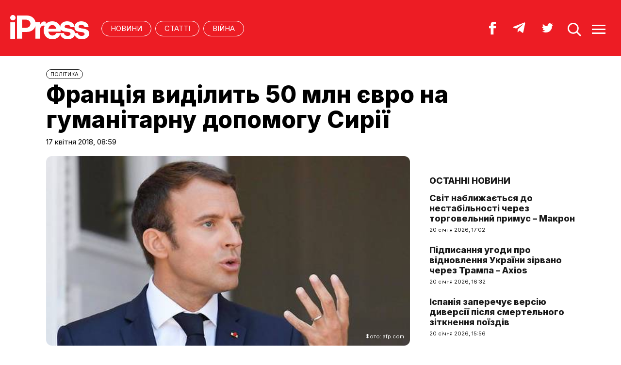

--- FILE ---
content_type: text/html; charset=UTF-8
request_url: https://ipress.ua/news/frantsiya_vydilyt_50_mln_ievro_na_gumanitarnu_dopomogu_syrii_252017.html
body_size: 9037
content:
<!DOCTYPE html>
<html lang="uk">
<head>
<meta http-equiv="Content-Type" content="text/html; charset=UTF-8" />
<title>Франція виділить 50 млн євро на гуманітарну допомогу Сирії - iPress.ua </title>
<meta name="description" content="Франція виділить 50 млн євро на надання гуманітарної допомоги жителям Сирії.">
<meta name="keywords" content="новини, Франція, Сирії, удари, США, євро, виділить">
<meta name="robots" content="index, follow">
<link rel="canonical" href="https://ipress.ua/news/frantsiya_vydilyt_50_mln_ievro_na_gumanitarnu_dopomogu_syrii_252017.html" />
<link rel="alternate" hreflang="uk_UA" href="https://ipress.ua/news/frantsiya_vydilyt_50_mln_ievro_na_gumanitarnu_dopomogu_syrii_252017.html" />
<link rel="apple-touch-icon" sizes="180x180" href="/apple-touch-icon.png?v=2.0.1">
<link rel="icon" type="image/png" sizes="32x32" href="/favicon-32x32.png?v=2.0.1">
<link rel="icon" type="image/png" sizes="16x16" href="/favicon-16x16.png?v=2.0.1">
<link rel="manifest" href="/site.webmanifest?v=2.0.1">
<link rel="mask-icon" href="/safari-pinned-tab.svg?v=2.0.1" color="#ed1c24">
<link rel="shortcut icon" href="/favicon.ico?v=2.0.1">
<meta name="msapplication-TileColor" content="#da532c">
<meta name="theme-color" content="#ffffff">
<meta name="twitter:card" content="summary_large_image">
<meta name="twitter:site" content="@IPressUA">
<meta name="twitter:creator" content="@IPressUA">
<meta name="twitter:title" content="Франція виділить 50 млн євро на гуманітарну допомогу Сирії - iPress.ua ">
<meta name="twitter:description" content="Франція виділить 50 млн євро на надання гуманітарної допомоги жителям Сирії.">
<meta name="twitter:image:src" content="https://ipress.ua/media/gallery/full/5/other/5_73511.jpg" />
<meta property="og:title" content="Франція виділить 50 млн євро на гуманітарну допомогу Сирії" />
<meta property="og:type" content="article" />
<meta property="og:url" content="https://ipress.ua/news/frantsiya_vydilyt_50_mln_ievro_na_gumanitarnu_dopomogu_syrii_252017.html"/>
<meta property="og:image" content="https://ipress.ua/media/gallery/full/5/other/5_73511.jpg" />

<meta property="og:description" content="Франція виділить 50 млн євро на надання гуманітарної допомоги жителям Сирії."/>
<meta property="og:site_name" content="ipress.ua" />
<meta property="article:publisher" content="https://www.facebook.com/Ipressua" />
<meta property="fb:admins" content="100001444729428"/>
<meta property="fb:app_id" content="727655060604141"/>

<link rel="alternate" type="application/rss+xml" title="RSS 2.0" href="https://ipress.ua/rss/export.rss" />
<meta name="viewport" content="width=device-width,initial-scale=1,maximum-scale=1,user-scalable=yes">
<link rel="preconnect" href="https://fonts.googleapis.com">
<link rel="preconnect" href="https://fonts.gstatic.com" crossorigin>
<link href="https://fonts.googleapis.com/css2?family=Inter:wght@400;800&display=swap" rel="stylesheet">
<link rel="stylesheet" href="/css/index.css?v=202305261720">
<script src="/js/jquery-3.4.1.min.js"></script> 
<script src="/js/common.js?v=202301061030"></script>

<style>#google_pedestal_container {display: none;} .google-auto-placed {display: none;} #mys-wrapper{display: none;}</style>


<script>
(function(i,s,o,g,r,a,m){i['GoogleAnalyticsObject']=r;i[r]=i[r]||function(){
(i[r].q=i[r].q||[]).push(arguments)},i[r].l=1*new Date();a=s.createElement(o),
m=s.getElementsByTagName(o)[0];a.async=1;a.src=g;m.parentNode.insertBefore(a,m)
})(window,document,'script','//www.google-analytics.com/analytics.js','ga');
ga('create', 'UA-32197939-1', 'ipress.ua');
ga('require', 'displayfeatures');
ga('send', 'pageview');
</script>
<!-- Google Tag Manager -->
<script>(function(w,d,s,l,i){w[l]=w[l]||[];w[l].push({'gtm.start':
new Date().getTime(),event:'gtm.js'});var f=d.getElementsByTagName(s)[0],
j=d.createElement(s),dl=l!='dataLayer'?'&l='+l:'';j.async=true;j.src='https://www.googletagmanager.com/gtm.js?id='+i+dl;f.parentNode.insertBefore(j,f);
})(window,document,'script','dataLayer','GTM-PTSSR4V');</script>
<!-- End Google Tag Manager -->
</head>
<body>
<div class="section_header">
	<div class="container_main">
		<div class="header_wrapper">
			<div class="header_logo"><a href="https://ipress.ua/"><img src="/i/ipress_logo.svg" alt="iPress"/></a></div>
			<div class="header_menu">
				<ul class="top_menu" style="text-align-last:unset;">
					<li class="top_menu_item"> <a href="https://ipress.ua/news">НОВИНИ</a> </li>
					<li class="top_menu_item"> <a href="https://ipress.ua/articles">СТАТТІ</a> </li>
					
    <li class="top_menu_item"> <a href="https://ipress.ua/topthemes/viyna-v-ukrayini/">Війна</a> </li>

	

				</ul>
			</div>
			<div class="header_buttons">
				<a href="https://www.facebook.com/Ipressua" target="_blank" class="header_button_item"><img alt="Facebook iPress" title="Facebook iPress" src="/i/ico_p_fb_w.svg"></a>
				<a href="https://t.me/iPressUAUA" target="_blank" class="header_button_item"><img alt="Telegram iPress" title="Telegram iPress" src="/i/ico_p_telegram_w.svg"></a>
				<a href="https://twitter.com/IPressUA" target="_blank" class="header_button_item"><img alt="Twitter iPress" title="Twitter iPress" src="/i/ico_p_twitter_w.svg"></a>
				<a href="javascript:void(0);" onclick="return false;" class="header_button_item search-link"><img alt="search" src="/i/ico_p_search.svg"></a>
				<a href="javascript:void(0);" onclick="return false;" class="header_button_item menu-link"><img alt="menu" src="/i/ico_p_menu.svg"></a>
			</div>
			<style>
			@media screen and (max-width: 580px) {
				.header_buttons a.header_button_item:nth-child(3) { display: none; }
				.header_buttons a.header_button_item { margin-right: 0; }
			}
			</style>
		</div>
	</div>
</div>

<!-- menu b -->
<div class="modal_menu modal_local">
	<div class="container_main">
		<div class="modal_menu_button close-link-menu"> <a onclick="return false;" href="javascript:void(0);"><img alt="close" src="/i/ico_p_close.svg"></a> </div>
	</div>
	<div class="container_main container_main_menu">
		<div class="container_main_menu container_main_menu_item container_main_menu_item_bg">
			<div class="container_main_menu_title">Матеріали:</div>
			<ul class="top_menu">
				<li class="top_menu_item"> <a href="https://ipress.ua/news">НОВИНИ</a> </li>
				<li class="top_menu_item"> <a href="https://ipress.ua/articles">СТАТТІ</a> </li>
			</ul>
		</div>
		<div class="container_main_menu container_main_menu_item">
			<div class="container_main_menu_title">Теми:</div>
			<ul class="top_menu">
				
    <li class="top_menu_item"> <a href="https://ipress.ua/topthemes/viyna-v-ukrayini/">Війна</a> </li>

	

			</ul>
		</div>
		<div class="container_main_menu container_main_menu_item">
			<ul class="services_menu">
					<li class="services_menu_item"> <a href="https://ipress.ua/redaktsiya/">Редакція</a> </li>
                    <li class="services_menu_item"> <a href="https://ipress.ua/reklama/">Реклама</a> </li>
					<li class="services_menu_item"> <a href="https://ipress.ua/pravyla-korystuvannya-saytom/">Правила користування</a> </li>
					<li class="services_menu_item"> <a href="https://ipress.ua/dogovir-pro-korystuvannya-saytom/">Договір про користування</a> </li>
				</ul>
		</div>
		<div class="container_main_menu container_main_menu_item">
			<div class="social_buttons">
				<div>
					<a href="https://www.facebook.com/Ipressua" target="_blank" class="social_button_item"><img alt="Facebook iPress" title="Facebook iPress" src="/i/ico_p_fb_w.svg"></a>
					<a href="https://t.me/iPressUAUA" target="_blank" class="social_button_item"><img alt="Telegram iPress" title="Telegram iPress" src="/i/ico_p_telegram_w.svg"></a>
					<a href="https://twitter.com/IPressUA" target="_blank" class="social_button_item"><img alt="Twitter iPress" title="Twitter iPress" src="/i/ico_p_twitter_w.svg"></a>
				</div>
			</div>
		</div>
	</div>
</div>
<!-- menu e -->

<!-- search b -->
<div class="modal modal_search modal_local">
	<div class="container_main">
		<div class="modal_menu_button close-link-search"> <a onclick="return false;" href="javascript:void(0);"><img alt="close" src="/i/ico_p_close.svg"></a> </div>
	</div>
	<div class="container_main container_main_menu">
		<div class="search_container">
			<form action='/search/' method='get'>
				<div class="search_form">
					<div><input class="search_field" type="text" id='q' name='q' value="" placeholder="Що ви шукаєте?"></div>
					<div><input class="search_button" type="submit" value="ЗНАЙТИ"></div>
				</div>
			</form>
		</div>
	</div>
</div>
<!-- search e -->
<div class="section_main">
	<div class="container_main container_main_news">
		<div class="container_news_body">
			<article class="post">
				<header class="post_header">
					<div class="post_tags"><a href="/politics/">ПОЛІТИКА</a></div>
					<h1 class="post_title">Франція виділить 50 млн євро на гуманітарну допомогу Сирії</h1>
					<div class="post_date">17 квітня 2018, 08:59</div>
				</header>
				<div class="post_content_wrapper">
					<div class="post_content">

						<div class="post_img"><img src="/media/gallery/full/5/other/5_73511.jpg" width="920" height="575" alt="Франція виділить 50 млн євро на гуманітарну допомогу Сирії" title="Франція виділить 50 млн євро на гуманітарну допомогу Сирії">
							<div class="post_img_description">
								<div class="post_img_source">Фото: afp.com</div>
							</div>
						</div>
						<div class="post_subtitle">Франція виділить 50 млн євро на надання гуманітарної допомоги жителям Сирії.</div>

						<aside class="social_buttons_wrapper">
							<div class="social_buttons">
								<a href="https://www.facebook.com/sharer.php?u=https://ipress.ua/news/frantsiya_vydilyt_50_mln_ievro_na_gumanitarnu_dopomogu_syrii_252017.html" target="_blank" class="social_button_item fb__btn"><img alt="facebook" src="/i/ico_p_fb.svg"></a>
								<a href="https://twitter.com/share?url=https://ipress.ua/news/frantsiya_vydilyt_50_mln_ievro_na_gumanitarnu_dopomogu_syrii_252017.html&text=Франція виділить 50 млн євро на гуманітарну допомогу Сирії" target="_blank" class="social_button_item tw__btn"><img alt="twitter" src="/i/ico_p_twitter.svg"></a>
								<a href="https://telegram.me/share/url?url=https://ipress.ua/news/frantsiya_vydilyt_50_mln_ievro_na_gumanitarnu_dopomogu_syrii_252017.html&text=Франція виділить 50 млн євро на гуманітарну допомогу Сирії" target="_blank" class="social_button_item tg__btn"><img alt="telegram" src="/i/ico_p_telegram.svg"></a>
							</div>
						</aside>

						<div class="post_text">
							<p style="text-align: justify;">
	Про це президент Франції Еммануель Макрон повідомив у своєму <a href="https://ipress.ua/go/aHR0cHM6Ly90d2l0dGVyLmNvbS9FbW1hbnVlbE1hY3Jvbi9zdGF0dXMvOTg1OTY4Mzg1ODIwMzgxMTg0" target="_blank" >Twitter</a>.</p>
<p style="text-align: justify;">
	<em>&quot;Сьогодні я зібрав гуманітарні організації, які працюють в Сирії. Реагуючи на ситуацію, Франція починає строковий фонд на 50 млн євро&quot;</em>, - йдеться в повідомленні.</p>
<div>
	<p style="text-align: justify;">
		Н<span style="background-color: transparent;">агадаємо, в&nbsp;ніч на 14 квітня&nbsp;США, Франція і Великобританія разом</span><a href="https://ipress.ua/news/ssha_brytaniya_i_frantsiya_zavdaly_udariv_po_syrii_251781.html" style="border-bottom: 1px solid rgba(220, 1, 35, 0.498); background-color: transparent;">&nbsp;почали військові удари в Сирії</a><span style="background-color: transparent;">&nbsp;у відповідь на застосування президентом Башаром Асадом хімічної зброї проти цивільних осіб.</span></p>
	<div style="text-align: justify;">
		<p>
			<span style="background-color: transparent;">Внаслідок авіаударів біля Хомсу (Сирія)<a href="https://ipress.ua/news/vnaslidok_aviaudariv_u_syrii_poranen_zaznaly_troie_tsyvilnyh_251783.html" style="border-bottom: 1px solid rgba(220, 1, 35, 0.498);">&nbsp;троє цивільних осіб зазнали поранень.</a>&nbsp;За&nbsp;<a href="https://ipress.ua/go/aHR0cDovL3R3aXR0ZXIuY29tL0RlZmVuY2VIUQ==" target="_blank">даними</a>&nbsp;Міноборони Великої Британії, під час удару також було застосовано 4 бойових реактивних літаки Tornado. Франція заявила, що використала ракети, які було випущено з винищувача Rafale.</span></p>
	</div>
	<p style="text-align: justify;">
		<span style="text-align: left;">Із підтримкою дій США та союзників вже виступили в НАТО, ЄС, Чехія, Туреччина, а також Україна.</span></p>
	<p style="text-align: justify;">
		Водночас Дамаск назвав удари грубим порушенням міжнародного права. Із рішучим засудженням виступила також Білорусь. У свою чергу Росія заявила, що&nbsp;<a href="https://ipress.ua/news/putin_zasudyv_udar_po_syrii_rosiya_sklykaie_ekstrene_zasidannya_rb_oon_251785.html" style="border-bottom: 1px solid rgba(220, 1, 35, 0.498);">скликає екстрене засідання Ради Безпеки ООН.</a></p>
	<div style="text-align: justify;">
		Президент США Дональд<a href="https://ipress.ua/news/tramp_pro_udar_po_syrii_misiyu_vykonano_251810.html" style="border-bottom: 1px solid rgba(220, 1, 35, 0.498);">&nbsp;Трамп назвав удари по Сирії &quot;виконаною місією&quot;.</a></div>
</div>
<p>
	&nbsp;</p>

							
						</div>

						<div id="candyplace_redN"><div class="r40918"></div>
<script>
    (function() {
        var container = (function() {
                var informers = document.getElementsByClassName('r40918'),
                    len = informers.length;
                return len ? informers[len - 1] : null;
            })(),
            idn = (function() {
                var i, num, idn = '', chars = "abcdefghiklmnopqrstuvwxyz",
                    len = Math.floor((Math.random() * 2) + 4);
                for (i = 0; i < len; i++) {
                    num = Math.floor(Math.random() * chars.length);
                    idn += chars.substring(num, num + 1);
                }
                return idn;
            })();
        container.id = idn;

        var script = document.createElement('script');
        script.className = 's40918';
        script.src = 'https://mediabrama.com/ua/jj/40918/?v=1';
        script.dataset.idn = idn;
        container.appendChild(script);
    })();
</script></div>

						<div class="post_tags post_tags_bottom"><a href="https://ipress.ua/tags/Франція/">Франція</a><a href="https://ipress.ua/tags/Сирія/">Сирія</a><a href="https://ipress.ua/tags/допомога/">допомога</a><a href="https://ipress.ua/tags/гуманітарна допомога/">гуманітарна допомога</a><a href="https://ipress.ua/tags/Еммануель Макрон/">Еммануель Макрон</a></div>

						<div class="social_buttons social_buttons_bottom">
							<a href="https://www.facebook.com/sharer.php?u=https://ipress.ua/news/frantsiya_vydilyt_50_mln_ievro_na_gumanitarnu_dopomogu_syrii_252017.html" target="_blank" class="social_button_item fb__btn"><img alt="facebook" src="/i/ico_p_fb.svg"></a>
							<a href="https://twitter.com/share?url=https://ipress.ua/news/frantsiya_vydilyt_50_mln_ievro_na_gumanitarnu_dopomogu_syrii_252017.html&text=Франція виділить 50 млн євро на гуманітарну допомогу Сирії" target="_blank" class="social_button_item tw__btn"><img alt="twitter" src="/i/ico_p_twitter.svg"></a>
							<a href="https://telegram.me/share/url?url=https://ipress.ua/news/frantsiya_vydilyt_50_mln_ievro_na_gumanitarnu_dopomogu_syrii_252017.html&text=Франція виділить 50 млн євро на гуманітарну допомогу Сирії" target="_blank" class="social_button_item tg__btn"><img alt="telegram" src="/i/ico_p_telegram.svg"></a>
						</div>

						<aside class="post_topics">
    <div class="post_topics_title">ЧИТАЙТЕ ТАКОЖ:</div>
    <ul>
        
        <li><a href="https://ipress.ua/news/svit_nablyzhaietsya_do_nestabilnosti_cherez_torgovelnyy_prymus__makron_381197.html">Світ наближається до нестабільності через торговельний примус – Макрон
</a></li>
        
        <li><a href="https://ipress.ua/news/brytaniya_roziyshlasya_z_frantsiieyu_ta_italiieyu_shchodo_peregovoriv_iz_putinym_381043.html">Британія розійшлася з Францією та Італією щодо переговорів із путіним</a></li>
        
        <li><a href="https://ipress.ua/news/frantsiya_zabezpechuie_dvi_tretyny_rozviduvalnyh_mozhlyvostey_ukrainy__makron_381022.html">Франція забезпечує дві третини розвідувальних можливостей України – Макрон</a></li>
        
        <li><a href="https://ipress.ua/news/uryad_lekornyu_u_frantsii_vytrymav_dva_votumy_nedoviry_380993.html">Уряд Лекорню у Франції витримав два вотуми недовіри</a></li>
        
        <li><a href="https://ipress.ua/news/cherez_viynu_v_ukraini_rosiya_ignoruie_vlasnyh_soyuznykiv__bloomberg_380981.html">Через війну в Україні росія ігнорує власних союзників – Bloomberg</a></li>
        
    </ul>
</aside>

					</div>

					<script>$("article.post .post_content .post_text p:eq(2)").after('<blockquote><p><em>Підпишіться на наш новий телеграм-канал <a href="https://t.me/+vmbVXs5sw-BkZjNi" target="_blank">iPress&nbsp;|&nbsp;Міжнародна преса українською</a> де ми трохи виходимо за рамки і показуємо більше, ніж на сайті. Ставайте частиною розумної спільноти!</em></p></blockquote>');</script>

					<aside class="container_news_side">

						<div class="news_grid_side">
    <div class="section_title"><div><a href="https://ipress.ua/news">Останні новини</a></div></div>
    <div class="news_grid_wrapper">
        
        <div class="article_news">
            <div class="article_title"><a href="https://ipress.ua/news/svit_nablyzhaietsya_do_nestabilnosti_cherez_torgovelnyy_prymus__makron_381197.html">Світ наближається до нестабільності через торговельний примус – Макрон
</a></div>
            <div class="article_date article_date">20 січня 2026, 17:02</div>
        </div>
        
        <div class="article_news">
            <div class="article_title"><a href="https://ipress.ua/news/pidpysannya_ugody_pro_vidnovlennya_ukrainy_zirvano_cherez_trampa__axios_381196.html">Підписання угоди про відновлення України зірвано через Трампа – Axios</a></div>
            <div class="article_date article_date">20 січня 2026, 16:32</div>
        </div>
        
        <div class="article_news">
            <div class="article_title"><a href="https://ipress.ua/news/ispaniya_zaperechuie_versiyu_dyversii_pislya_smertelnogo_zitknennya_poizdiv_381195.html">Іспанія заперечує версію диверсії після смертельного зіткнення поїздів</a></div>
            <div class="article_date article_date">20 січня 2026, 15:56</div>
        </div>
        
        <div class="article_news">
            <div class="article_title"><a href="https://ipress.ua/news/kytay_u_davosi_zaklykav_svit_do_solidarnosti_ta_spivpratsi_zamist_konfrontatsii_381194.html">Китай у Давосі закликав світ до солідарності та співпраці замість конфронтації</a></div>
            <div class="article_date article_date">20 січня 2026, 15:30</div>
        </div>
        
        <div class="article_news">
            <div class="article_title"><a href="https://ipress.ua/news/novyy_glava_minoborony_fedorov_nazvav_klyuchovi_tsili_ukrainy_u_viyni_381193.html">Новий глава Міноборони Федоров назвав ключові цілі України у війні</a></div>
            <div class="article_date article_date">20 січня 2026, 15:06</div>
        </div>
        
        <div class="article_news">
            <div class="article_title"><a href="https://ipress.ua/news/statky_rodyny_trampa_rozmirom_68_mlrd_use_bilshe_povyazani_iz_kryptovalyutamy__bloomberg_381192.html">Статки родини Трампа розміром $6,8 млрд усе більше пов'язані із криптовалютами – Bloomberg</a></div>
            <div class="article_date article_date">20 січня 2026, 14:55</div>
        </div>
        
        <div class="article_news">
            <div class="article_title"><a href="https://ipress.ua/news/u_nas_ne_stalo_menshe_raket_ppo_stalo_bilshe_raket_u_rosiyan_pid_chas_atak__zelenskyy_381190.html">У нас не стало менше ракет ППО, стало більше ракет у росіян під час атак – Зеленський</a></div>
            <div class="article_date article_date">20 січня 2026, 14:33</div>
        </div>
        
        <div class="article_news">
            <div class="article_title"><a href="https://ipress.ua/news/yanukovycha_zaochno_zasudyly_do_15_rokiv_uvyaznennya_381189.html">Януковича заочно засудили до 15 років ув'язнення </a></div>
            <div class="article_date article_date">20 січня 2026, 14:07</div>
        </div>
        
        <div class="article_news">
            <div class="article_title"><a href="https://ipress.ua/news/zelenskyy_rozpoviv_chomu_ne_ide_u_davos_381188.html">Зеленський розповів, чому не їде у Давос</a></div>
            <div class="article_date article_date">20 січня 2026, 13:53</div>
        </div>
        
        <div class="article_news">
            <div class="article_title"><a href="https://ipress.ua/news/rada_oon_z_prav_lyudyny_provede_ekstrene_zasidannya_shchodo_iranu_381187.html">Рада ООН з прав людини проведе екстрене засідання щодо Ірану</a></div>
            <div class="article_date article_date">20 січня 2026, 13:35</div>
        </div>
        
    </div>
</div>

					</aside>

				</div>
			</article>
		</div>
	</div>
</div>

<div class="section_main section_main_aside">
    <div class="container_main">
        <div class="container_section">
            <div class="section_title"><h3><a href="https://ipress.ua/articles">Останні матеріали</a></h3></div>
            <div class="articles_grid_wrapper articles_grid_wrapper_last">
                
                <div class="article article_story_grid">
                    <div class="article_body">
                        <div class="article_media"> <img src="/media/gallery/intxt/3/other/3_5080a.jpg" alt="Протестна хвиля в Ірані пішла на спад. Але напруга зберігається – Том Купер" title="Протестна хвиля в Ірані пішла на спад. Але напруга зберігається – Том Купер" class="article_img" width="640" height="400"> </div>
                        <div class="article_content">
                            <div class="article_tags"><span>Політика</span></div>
                            <div class="article_title"><a href="https://ipress.ua/articles/protestna_hvylya_v_irani_pishla_na_spad_ale_napruga_zberigaietsya__tom_kuper_381191.html">Протестна хвиля в Ірані пішла на спад. Але напруга зберігається – Том Купер</a></div>
                            <div class="article_date"><a href="/editor/19327">Переклад iPress</a> – 20 січня 2026, 13:38</div>
                        </div>
                    </div>
                </div>
                
                <div class="article article_story_grid">
                    <div class="article_body">
                        <div class="article_media"> <img src="/media/gallery/intxt/1/other/1_9c3ff.jpg" alt="Після погроз Трампа. Європа шукає альтернативи американській безпековій парасольці – Politico" title="Після погроз Трампа. Європа шукає альтернативи американській безпековій парасольці – Politico" class="article_img" width="640" height="400"> </div>
                        <div class="article_content">
                            <div class="article_tags"><span>Політика</span></div>
                            <div class="article_title"><a href="https://ipress.ua/articles/pislya_pogroz_trampa_yevropa_shukaie_alternatyvy_amerykanskiy_bezpekoviy_parasoltsi__politico_381185.html">Після погроз Трампа. Європа шукає альтернативи американській безпековій парасольці – Politico</a></div>
                            <div class="article_date"><a href="/editor/19327">Переклад iPress</a> – 20 січня 2026, 12:44</div>
                        </div>
                    </div>
                </div>
                
                <div class="article article_story_grid">
                    <div class="article_body">
                        <div class="article_media"> <img src="/media/gallery/intxt/1/other/1_2bcca.jpg" alt="Фронт тримається. Удари вглиб тривають – Дональд Гілл і Том Купер" title="Фронт тримається. Удари вглиб тривають – Дональд Гілл і Том Купер" class="article_img" width="640" height="400"> </div>
                        <div class="article_content">
                            <div class="article_tags"><span>Cуспільство</span></div>
                            <div class="article_title"><a href="https://ipress.ua/articles/front_trymaietsya_udary_vglyb_tryvayut__donald_gill_i_tom_kuper_381169.html">Фронт тримається. Удари вглиб тривають – Дональд Гілл і Том Купер</a></div>
                            <div class="article_date"><a href="/editor/19327">Переклад iPress</a> – 20 січня 2026, 07:24</div>
                        </div>
                    </div>
                </div>
                
                <div class="article article_story_grid">
                    <div class="article_body">
                        <div class="article_media"> <img src="/media/gallery/intxt/3/other/3_3f310.jpg" alt=""У нас тут, бл…, шпигун". Таємниці найбільшої шпигунської справи в історії США – Politico" title=""У нас тут, бл…, шпигун". Таємниці найбільшої шпигунської справи в історії США – Politico" class="article_img" width="640" height="400"> </div>
                        <div class="article_content">
                            <div class="article_tags"><span>Політика</span></div>
                            <div class="article_title"><a href="https://ipress.ua/articles/u_nas_tut_bl_shpygun_taiemnytsi_naybilshoi_shpygunskoi_spravy_v_istorii_ssha__politico_381154.html">"У нас тут, бл…, шпигун". Таємниці найбільшої шпигунської справи в історії США – Politico</a></div>
                            <div class="article_date"><a href="/editor/19327">Переклад iPress</a> – 19 січня 2026, 17:13</div>
                        </div>
                    </div>
                </div>
                
                <div class="article article_story_grid">
                    <div class="article_body">
                        <div class="article_media"> <img src="/media/gallery/intxt/3/other/3_84d25.jpg" alt="Мита, Гренландія і важелі впливу. Як може відповісти Європа – The Times" title="Мита, Гренландія і важелі впливу. Як може відповісти Європа – The Times" class="article_img" width="640" height="400"> </div>
                        <div class="article_content">
                            <div class="article_tags"><span>Політика</span></div>
                            <div class="article_title"><a href="https://ipress.ua/articles/myta_grenlandiya_i_vazheli_vplyvu_yak_mozhe_vidpovisty_yevropa__the_times_381138.html">Мита, Гренландія і важелі впливу. Як може відповісти Європа – The Times</a></div>
                            <div class="article_date"><a href="/editor/19327">Переклад iPress</a> – 19 січня 2026, 12:37</div>
                        </div>
                    </div>
                </div>
                
                <div class="article article_story_grid">
                    <div class="article_body">
                        <div class="article_media"> <img src="/media/gallery/intxt/3/other/3_a8180.jpg" alt="План Трампа і путіна щодо тиску на Україну. Зимові удари по енергетиці та виснаження ППО – Філліпс О'Брайен" title="План Трампа і путіна щодо тиску на Україну. Зимові удари по енергетиці та виснаження ППО – Філліпс О'Брайен" class="article_img" width="640" height="400"> </div>
                        <div class="article_content">
                            <div class="article_tags"><span>Політика</span></div>
                            <div class="article_title"><a href="https://ipress.ua/articles/plan_trampa_i_putina_shchodo_tysku_na_ukrainu_zymovi_udary_po_energetytsi_ta_vysnazhennya_ppo__fillips_obrayen_381123.html">План Трампа і путіна щодо тиску на Україну. Зимові удари по енергетиці та виснаження ППО – Філліпс О'Брайен</a></div>
                            <div class="article_date"><a href="/editor/19327">Переклад iPress</a> – 18 січня 2026, 20:33</div>
                        </div>
                    </div>
                </div>
                
                <div class="article article_story_grid">
                    <div class="article_body">
                        <div class="article_media"> <img src="/media/gallery/intxt/1/9/191919191919191919191919191919191919191919191919191919191919191911.jpg" alt="Де законопроєкт Конгресу щодо санкцій проти росії? І чому його не виносять на голосування – Wall Street Journal" title="Де законопроєкт Конгресу щодо санкцій проти росії? І чому його не виносять на голосування – Wall Street Journal" class="article_img" width="640" height="400"> </div>
                        <div class="article_content">
                            <div class="article_tags"><span>Політика</span></div>
                            <div class="article_title"><a href="https://ipress.ua/articles/de_zakonoproiekt_kongresu_shchodo_sanktsiy_proty_rosii_i_chomu_yogo_ne_vynosyat_na_golosuvannya__wall_street_journal_381051.html">Де законопроєкт Конгресу щодо санкцій проти росії? І чому його не виносять на голосування – Wall Street Journal</a></div>
                            <div class="article_date"><a href="/editor/19327">Переклад iPress</a> – 16 січня 2026, 12:04</div>
                        </div>
                    </div>
                </div>
                
                <div class="article article_story_grid">
                    <div class="article_body">
                        <div class="article_media"> <img src="/media/gallery/intxt/9/9/999999999999999999999999999999999_985ab.jpg" alt="Гренландія між Арктикою і НАТО. Чому Вашингтону не потрібна "операція" на острові – Джеймс Ставрідіс та Марк Гертлінг" title="Гренландія між Арктикою і НАТО. Чому Вашингтону не потрібна "операція" на острові – Джеймс Ставрідіс та Марк Гертлінг" class="article_img" width="640" height="400"> </div>
                        <div class="article_content">
                            <div class="article_tags"><span>Політика</span></div>
                            <div class="article_title"><a href="https://ipress.ua/articles/grenlandiya_mizh_arktykoyu_i_nato_chomu_vashyngtonu_ne_potribna_operatsiya_na_ostrovi__dzheyms_stavridis_ta_mark_gertling_381038.html">Гренландія між Арктикою і НАТО. Чому Вашингтону не потрібна "операція" на острові – Джеймс Ставрідіс та Марк Гертлінг</a></div>
                            <div class="article_date"><a href="/editor/19327">Переклад iPress</a> – 16 січня 2026, 11:18</div>
                        </div>
                    </div>
                </div>
                
                <div class="button_wrapper"><a href="https://ipress.ua/articles" class="button button_more"><span class="button__text">Більше публікацій</span></a></div>
            </div>
        </div>
    </div>
</div>
<div class="section_footer">
	<div class="container_main">
		<div class="footer_wrapper">
			<div class="header_logo"><img src="/i/ipress_logo.svg" alt="iPress"></div>
			<div class="footer_copy">
				<p>© 2024 iPress</p>
				<p>За повного чи часткового використання текстів та зображень чи за будь-якого іншого поширення інформації «iPress» гіперпосилання на сайт <u><a href="https://ipress.ua/">iPress.ua</a></u> є обов'язковим</p>
				<p>Будь-яке копiювання, публiкацiя, передрук чи наступне поширення iнформацiї, що мiстить посилання на «Iнтерфакс-Україна», суворо забороняється</p>
			</div>
			<ul class="footer_menu">
					<li class="footer_menu_item"> <a href="https://ipress.ua/redaktsiya/">Редакція</a> </li>
                    <li class="footer_menu_item"> <a href="https://ipress.ua/reklama/">Реклама</a> </li>
					<li class="footer_menu_item"> <a href="https://ipress.ua/pravyla-korystuvannya-saytom/">Правила користування</a> </li>
					<li class="footer_menu_item"> <a href="https://ipress.ua/dogovir-pro-korystuvannya-saytom/">Договір про користування</a> </li>
				</ul>
			<ul class="footer_social_menu">
				
        <li class="footer_social_menu_item"> <a href="https://www.facebook.com/Ipressua" rel="nofollow" target="_blank">Facebook</a> </li>
        <li class="footer_social_menu_item"> <a href="https://t.me/iPressUAUA" rel="nofollow" target="_blank">Telegram</a> </li>
        <li class="footer_social_menu_item"> <a href="https://twitter.com/IPressUA" rel="nofollow" target="_blank">Twitter</a> </li>
        <li class="footer_social_menu_item"> <a href="https://ipress.ua/rss/export.rss" target="_blank">RSS</a> </li>
    
			</ul>
		</div>
	</div>
</div>

<!-- Google Tag Manager (noscript) -->
<noscript><iframe src="https://www.googletagmanager.com/ns.html?id=GTM-PTSSR4V" height="0" width="0" style="display:none;visibility:hidden"></iframe></noscript>
<!-- End Google Tag Manager (noscript) -->		

<script type="text/javascript"></script>
<script defer src="https://static.cloudflareinsights.com/beacon.min.js/vcd15cbe7772f49c399c6a5babf22c1241717689176015" integrity="sha512-ZpsOmlRQV6y907TI0dKBHq9Md29nnaEIPlkf84rnaERnq6zvWvPUqr2ft8M1aS28oN72PdrCzSjY4U6VaAw1EQ==" data-cf-beacon='{"version":"2024.11.0","token":"3c8b2d4a0944488fbb457fd81df4047e","r":1,"server_timing":{"name":{"cfCacheStatus":true,"cfEdge":true,"cfExtPri":true,"cfL4":true,"cfOrigin":true,"cfSpeedBrain":true},"location_startswith":null}}' crossorigin="anonymous"></script>
</body>
</html>